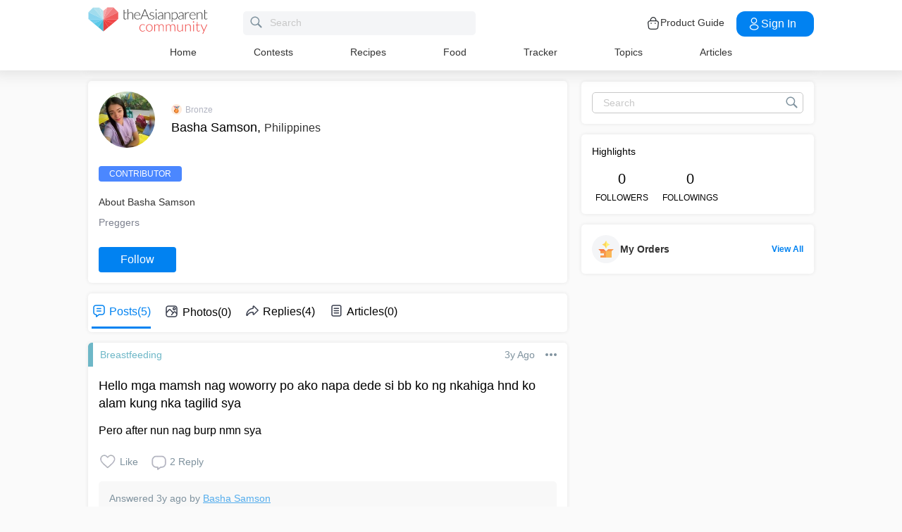

--- FILE ---
content_type: application/javascript; charset=utf-8
request_url: https://fundingchoicesmessages.google.com/f/AGSKWxVj4QXDEKgMDUMrkBZL57DKQktiTw3BkM90w0TiG0bqpTXIU2WURBQq6Ktlzhgn8aU5gd0jSekNctJMX9y5rIPkskitHbuJju0BZESPPW595EwvhPpueUj3xGWPVNrh26-IHBGUp_LA7M6xXzlQja4-DnjOuM8fJ_qguSpqePrUrlpoLBEmYRKjOeKL/_/getad./ads4n./framead_/GeoDynBanner.php?wmid=/adyea.
body_size: -1288
content:
window['a56e3592-4323-4760-b259-38dfedbf443f'] = true;